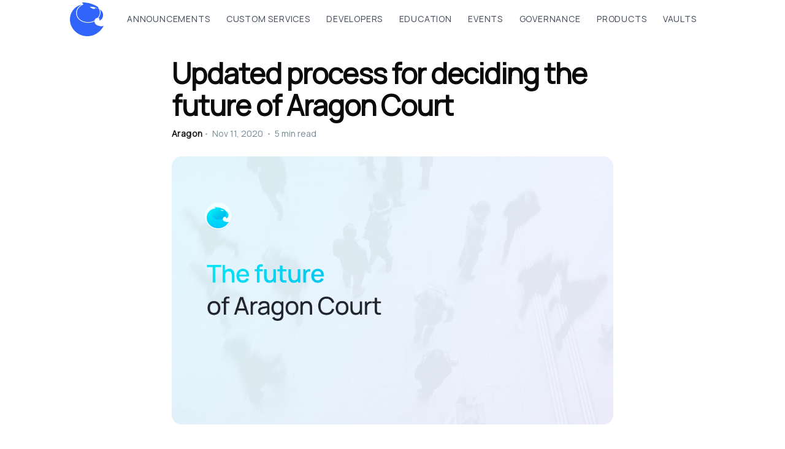

--- FILE ---
content_type: text/html; charset=utf-8
request_url: https://blog.aragon.org/lightweight-process/
body_size: 11923
content:
<!DOCTYPE html>
<html lang="en">
<head>

    <title>Updated process for deciding the future of Aragon Court</title>
    <meta charset="utf-8" />
    <meta http-equiv="X-UA-Compatible" content="IE=edge" />
    <meta name="HandheldFriendly" content="True" />
    <meta name="viewport" content="width=device-width, initial-scale=1.0" />
    <meta name="google-site-verification" content="SaffCXtB02THhCxU4A8rwkytueWdg3Quiv-3dusYpx8" />
    <script type="text/javascript">
    /* When the user scrolls down, hide the navbar. When the user scrolls up, show the navbar */
var prevScrollpos = window.pageYOffset;
window.onscroll = function() {
  var currentScrollPos = window.pageYOffset;
  if (prevScrollpos > currentScrollPos) {
    document.getElementById("navigation-wrap").style.top = "0";
  } else {
    document.getElementById("navigation-wrap").style.top = "-100px";
  }
  prevScrollpos = currentScrollPos;
}
    </script>
<script type="text/javascript" src="//s7.addthis.com/js/300/addthis_widget.js#pubid=ra-609812a487ab234c"></script>

    <link href='https://fonts.googleapis.com/css?family=Manrope' rel='stylesheet'>
    <link rel="stylesheet" href="https://cdn.jsdelivr.net/npm/charter-webfont@4/charter.min.css" />

    <link rel="stylesheet" type="text/css" href="https://blog.aragon.org/assets/built/screen.css?v=9a668539f3" />

    <meta name="description" content="The Aragon Association is proposing slightly modified voting schedule and a lightweight process for community members to put forward alternative proposals that have a chance to be on the ballot alongside Aragon One&#x27;s proposal.">
    <link rel="icon" href="https://blog.aragon.org/content/images/size/w256h256/2023/03/60.png" type="image/png">
    <link rel="canonical" href="https://blog.aragon.org/lightweight-process/">
    <meta name="referrer" content="no-referrer-when-downgrade">
    
    <meta property="og:site_name" content="Aragon&#x27;s Blog ">
    <meta property="og:type" content="article">
    <meta property="og:title" content="Updated process for deciding the future of Aragon Court">
    <meta property="og:description" content="The Aragon Association is proposing slightly modified voting schedule and a lightweight process for community members to put forward alternative proposals that have a chance to be on the ballot alongside Aragon One&#x27;s proposal.">
    <meta property="og:url" content="https://blog.aragon.org/lightweight-process/">
    <meta property="og:image" content="https://uploads-ssl.webflow.com/5eafd02eb8d39c21817c6a27/5f793c579e93b45496fa1a2a_ANJ%20ANT%20merge%20main.jpg">
    <meta property="article:published_time" content="2020-11-11T00:00:00.000Z">
    <meta property="article:modified_time" content="2021-05-05T11:47:59.000Z">
    <meta name="twitter:card" content="summary_large_image">
    <meta name="twitter:title" content="Updated process for deciding the future of Aragon Court">
    <meta name="twitter:description" content="The Aragon Association is proposing slightly modified voting schedule and a lightweight process for community members to put forward alternative proposals that have a chance to be on the ballot alongside Aragon One&#x27;s proposal.">
    <meta name="twitter:url" content="https://blog.aragon.org/lightweight-process/">
    <meta name="twitter:image" content="https://uploads-ssl.webflow.com/5eafd02eb8d39c21817c6a27/5f793c579e93b45496fa1a2a_ANJ%20ANT%20merge%20main.jpg">
    <meta name="twitter:label1" content="Written by">
    <meta name="twitter:data1" content="Aragon">
    <meta name="twitter:site" content="@AragonProject">
    <meta property="og:image:width" content="1200">
    <meta property="og:image:height" content="509">
    
    <script type="application/ld+json">
{
    "@context": "https://schema.org",
    "@type": "Article",
    "publisher": {
        "@type": "Organization",
        "name": "Aragon&#x27;s Blog ",
        "url": "https://blog.aragon.org/",
        "logo": {
            "@type": "ImageObject",
            "url": "https://blog.aragon.org/content/images/size/w256h256/2023/03/60.png",
            "width": 60,
            "height": 60
        }
    },
    "author": {
        "@type": "Person",
        "name": "Aragon",
        "image": {
            "@type": "ImageObject",
            "url": "https://blog.aragon.org/content/images/2023/02/icon2.png",
            "width": 280,
            "height": 280
        },
        "url": "https://blog.aragon.org/author/aragon/",
        "sameAs": []
    },
    "headline": "Updated process for deciding the future of Aragon Court",
    "url": "https://blog.aragon.org/lightweight-process/",
    "datePublished": "2020-11-11T00:00:00.000Z",
    "dateModified": "2021-05-05T11:47:59.000Z",
    "image": {
        "@type": "ImageObject",
        "url": "https://blog.aragon.org/content/images/size/w1200/2021/05/12.png",
        "width": 1200,
        "height": 729
    },
    "description": "The Aragon Association team has been watching the discussion around the (since\nwithdrawn) proposal\n[https://forum.aragon.org/t/discussion-should-ant-be-the-native-token-of-aragon-court/2382/55] \nput forth by Aragon One CEO Jorge Izquierdo to unify the community&#x27;s efforts and\nmerge ANJ with ANT. Since the proposal was published both the ANJ and ANT holder\ncommunities have expressed the desire to have a greater say in not only the\noutcome of the proposal but in its design as well. While we initial",
    "mainEntityOfPage": "https://blog.aragon.org/lightweight-process/"
}
    </script>

    <meta name="generator" content="Ghost 6.13">
    <link rel="alternate" type="application/rss+xml" title="Aragon&#x27;s Blog " href="https://blog.aragon.org/rss/">
    <script defer src="https://cdn.jsdelivr.net/ghost/portal@~2.56/umd/portal.min.js" data-i18n="true" data-ghost="https://blog.aragon.org/" data-key="985f610b83cd976e927a421bbb" data-api="https://aragon.ghost.io/ghost/api/content/" data-locale="en" crossorigin="anonymous"></script><style id="gh-members-styles">.gh-post-upgrade-cta-content,
.gh-post-upgrade-cta {
    display: flex;
    flex-direction: column;
    align-items: center;
    font-family: -apple-system, BlinkMacSystemFont, 'Segoe UI', Roboto, Oxygen, Ubuntu, Cantarell, 'Open Sans', 'Helvetica Neue', sans-serif;
    text-align: center;
    width: 100%;
    color: #ffffff;
    font-size: 16px;
}

.gh-post-upgrade-cta-content {
    border-radius: 8px;
    padding: 40px 4vw;
}

.gh-post-upgrade-cta h2 {
    color: #ffffff;
    font-size: 28px;
    letter-spacing: -0.2px;
    margin: 0;
    padding: 0;
}

.gh-post-upgrade-cta p {
    margin: 20px 0 0;
    padding: 0;
}

.gh-post-upgrade-cta small {
    font-size: 16px;
    letter-spacing: -0.2px;
}

.gh-post-upgrade-cta a {
    color: #ffffff;
    cursor: pointer;
    font-weight: 500;
    box-shadow: none;
    text-decoration: underline;
}

.gh-post-upgrade-cta a:hover {
    color: #ffffff;
    opacity: 0.8;
    box-shadow: none;
    text-decoration: underline;
}

.gh-post-upgrade-cta a.gh-btn {
    display: block;
    background: #ffffff;
    text-decoration: none;
    margin: 28px 0 0;
    padding: 8px 18px;
    border-radius: 4px;
    font-size: 16px;
    font-weight: 600;
}

.gh-post-upgrade-cta a.gh-btn:hover {
    opacity: 0.92;
}</style>
    <script defer src="https://cdn.jsdelivr.net/ghost/sodo-search@~1.8/umd/sodo-search.min.js" data-key="985f610b83cd976e927a421bbb" data-styles="https://cdn.jsdelivr.net/ghost/sodo-search@~1.8/umd/main.css" data-sodo-search="https://aragon.ghost.io/" data-locale="en" crossorigin="anonymous"></script>
    
    <link href="https://blog.aragon.org/webmentions/receive/" rel="webmention">
    <script defer src="/public/cards.min.js?v=9a668539f3"></script>
    <link rel="stylesheet" type="text/css" href="/public/cards.min.css?v=9a668539f3">
    <script defer src="/public/member-attribution.min.js?v=9a668539f3"></script>
    <script defer src="/public/ghost-stats.min.js?v=9a668539f3" data-stringify-payload="false" data-datasource="analytics_events" data-storage="localStorage" data-host="https://blog.aragon.org/.ghost/analytics/api/v1/page_hit"  tb_site_uuid="8d92831a-4253-4ba7-a8b6-d8c42dd2bfb6" tb_post_uuid="4a7d162b-fb96-445d-ba23-9be0ce5b334b" tb_post_type="post" tb_member_uuid="undefined" tb_member_status="undefined"></script><style>:root {--ghost-accent-color: #3164FA;}</style>
    <link rel="stylesheet" href="https://cdnjs.cloudflare.com/ajax/libs/tocbot/4.10.0/tocbot.css" />
<link href='https://fonts.googleapis.com/css?family=Manrope' rel='stylesheet'>
<style>
    a, abbr, acronym, address, applet, article, aside, audio, big, blockquote, body, canvas, caption, cite, code, dd, del, details, dfn, div, dl, dt, em, embed, fieldset, figcaption, figure, footer, form, h1, h2, h3, h4, h5, h6, header, hgroup, html, iframe, img, ins, kbd, label, legend, li, mark, menu, nav, object, ol, output, p, pre, q, ruby, s, samp, section, small, span, strike, strong, sub, summary, sup, table, tbody, td, tfoot, th, thead, time, tr, tt, ul, var, video {
	font-family: 'Manrope', sans-serif !important;
	}
    h1, h2, h3, h4{
    letter-spacing: 0.4px;
    }
    h2{
    line-height: 34px;
    }
    .article-tag a{
    letter-spacing: 1px;
    }
    .post-card-primary-tag{
    letter-spacing: 0.7px;
    }
    .author-profile-image, .avatar-wrapper{
        background-color:white !important;
    }
    .author-profile-pic{
        background-color:white !important;
    }
    .sub_menu_tag li{
    margin-left: 15px !important;
    margin-right: 15px !important;
    }
    .post-card-byline-content a{
        letter-spacing:0.5px;
    }
</style>

</head>
<body class="post-template">
<style>
body{
  -webkit-font-smoothing: subpixel-antialiased !important;
    text-rendering:optimizeLegibility !important;
}
h3{
  font-size: 2.2rem!important;
}
.gh-content>blockquote, .gh-content>dl, .gh-content>ol, .gh-content>p, .gh-content>ul{
  font-family: "Charter", sans-serif !important;
  font-size: 20px !important;
  line-height: 32px !important;
  color: #292929 !important;
  weight: 400 !important;

}
em {
    font-family: 'Charter'!important;
    color: #292929 !important;
}
p strong {
    font-family: 'Charter'!important;
}
li {
    font-family: 'Charter'!important;
}
li strong {
    font-family: 'Charter'!important;
}
p.article-excerpt {
    color: #7982af;
    opacity: 100%;
    margin-top: 2px;
}
.gh-content a {
    color: var(--ghost-accent-color);
    text-decoration: underline;
    word-break: break-word;
    font-family: 'Charter'!important;
}
.byline-reading-time{
  text-decoration: none;
  color: #738a94;
}
  .home-template{
    background-image: url(https://uploads-ssl.webflow.com/5e997428d0f2eb13a90aec8c/63528917923f21b1860e5db6_bg_2.png);
    background-repeat: repeat-x;
    background-size: contain;
  }
  .site-header-content {
      background: transparent !important;
      color: #15171a !important;
      padding-bottom: 5vmin !important;
      padding-top: 11vmin !important;
  }
  .site-header-content p{
      color: #4b577f !important;
      font-size: 20px;
      margin-top: 5px;
  }
  .dropdown {

}
.article-tag a{
  margin-bottom: 5px;
}
.nav-link-details {
    margin-top: 5px;
    color: #6f7ca6;
    font-size: 14px;
    font-weight: 400;
    line-height: 18px;
}
.text-block-61{
  line-height: 18px;
}
.navigation-link:hover{
  color:#00c2ff;
}
.sub_menu_tag a:hover{
  color:#00c2ff;
  -webkit-transition: .2s;
  transition: .2s;
}
.label_small {
    display: inline-block;
    padding-right: 8px;
    padding-bottom: 0;
    padding-left: 8px;
    border-radius: 20px;
    background-image: -webkit-gradient(linear,left top,left bottom,from(#f4c5cc),to(#7b80fc));
    color: #fff;
    font-size: 12px;
    line-height: 21px;
}
.label_beta {
    display: inline-block;
    padding-right: 8px;
    padding-bottom: 0;
    padding-left: 8px;
    border-radius: 20px;
    background-image: -webkit-gradient(linear,left top,left bottom,from(#9d9bff),to(#8dcaed));
    color: #fff;
    font-size: 12px;
    line-height: 21px;
}
.label_new_navbar {
    display: -webkit-box;
    display: -webkit-flex;
    display: -ms-flexbox;
    display: flex;
    width: 40px;
    padding-left: 0;
    -webkit-box-pack: center;
    -webkit-justify-content: center;
    -ms-flex-pack: center;
    justify-content: center;
    -webkit-box-align: center;
    -webkit-align-items: center;
    -ms-flex-align: center;
    align-items: center;
}
.label_new_hero-navbar {
    display: -webkit-box;
    display: -webkit-flex;
    display: -ms-flexbox;
    display: flex;
    height: 20px;
    margin-right: 14px;
    margin-left: 0;
    padding-right: 8px;
    padding-left: 8px;
    -webkit-box-pack: center;
    -webkit-justify-content: center;
    -ms-flex-pack: center;
    justify-content: center;
    -webkit-box-align: center;
    -webkit-align-items: center;
    -ms-flex-align: center;
    align-items: center;
    border-radius: 50px;
    background-color: #f6f9fc;
    background-image: linear-gradient(135deg,#00c2ff,#01e8f7);
    color: #fff;
    font-size: 12px;
    line-height: 30px;
    font-weight: 500;
}
  .dropdown-content {
  display: none;
  position: absolute;
  background-color: #ffffff;
  box-shadow: 0px 8px 16px 0px #BDD0D9;
  z-index: 1;
}
.gh-canvas .article-image img {
    border-radius: 1em !important;
    margin-bottom: 4vmin !important;
    max-width: 720px !important;
}
.gh-canvas .article-image{
  margin-top: 4vmin!important;
}
.dropdown:hover .dropdown-content {
  display: block;
}
  .icon-5 {
    margin-left: 1px;
    color: #6f7ca6;
    height: 8px;
}

  .sub_menu_tag{
    text-align: center;
    margin-left: auto;
    margin-right: auto;
    display:inline;
    height: 100%;
    font-size: 16px;
    overflow-x: hidden;
  }
  .sub_menu_tag ul{
    margin-top: 0px;
    margin-bottom: 0px;
   display: -webkit-box;
  }
  .sub_menu_tag li{
    text-decoration: none;
    display: inline;
    margin-left: 30px;
    margin-right: 30px;
  }
  .container.navbar-container {
    display: -webkit-box;
    display: -webkit-flex;
    display: -ms-flexbox;
    display: flex;
    width: 100%;
    height: 100%;
    max-width: 1440px;
    min-height: 70px;
    margin-right: auto;
    margin-left: auto;
    padding-right: 20px;
    padding-left: 20px;
    -webkit-box-align: center;
    -webkit-align-items: center;
    -ms-flex-align: center;
    align-items: center;
  }
  .nav-menu-4 {
      position: static;
      display: -webkit-box;
      display: -webkit-flex;
      display: -ms-flexbox;
      display: flex;
      -webkit-box-align: center;
      -webkit-align-items: center;
      -ms-flex-align: center;
      align-items: center;
      color: #283338;
      font-size: 15px;
  }
  .nav-menu-5 {
      display: -webkit-box;
      display: -webkit-flex;
      display: -ms-flexbox;
      display: flex;
      margin-left: auto;
  }
  .navigation-link {
      display: -webkit-box;
      display: -webkit-flex;
      display: -ms-flexbox;
      display: flex;
      padding: 20px 12px;
      -webkit-box-pack: center;
      -webkit-justify-content: center;
      -ms-flex-pack: center;
      justify-content: center;
      -webkit-box-align: center;
      -webkit-align-items: center;
      -ms-flex-align: center;
      align-items: center;
      -webkit-transition: .2s;
      transition: .2s;
      color: #20232c;
      font-size: 16px;
      font-weight: 400;
      text-decoration: none;
      background-color: transparent !important;
    }
#navigation-wrap {
    position: fixed;
    left: 0;
    top: 0;
    right: 0;
    bottom: auto;
    z-index: 99999;
    -o-object-fit: fill;
    object-fit: fill;
    top: 0; /* Stay on top */
    transition: top 0.3s; /* Transition effect when sliding down (and up) */
}
.navigation-left {
    display: -webkit-box;
    display: -webkit-flex;
    display: -ms-flexbox;
    display: flex;
    width: 80px;
    -webkit-box-align: center;
    -webkit-align-items: center;
    -ms-flex-align: center;
    align-items: center;
}
.get-started-module {
    display: -webkit-box;
    display: -webkit-flex;
    display: -ms-flexbox;
    display: flex;
    margin-left: auto;
    -webkit-box-orient: vertical;
    -webkit-box-direction: normal;
    -webkit-flex-direction: column;
    -ms-flex-direction: column;
    flex-direction: column;
    -webkit-box-pack: center;
    -webkit-justify-content: center;
    -ms-flex-pack: center;
    justify-content: center;
    -webkit-box-align: center;
    -webkit-align-items: center;
    -ms-flex-align: center;
    align-items: center;
}
.button-primary-navbar {
  font-weight: bold !important;
  margin-right: 0;
margin-bottom: 0;
margin-left: 0;
padding: 11px 21px;
border-radius: 12px;
background-color: #3164fa;
box-shadow: 0 2px 2px 0 rgb(32 35 44 / 15%);
-webkit-transition: .3s cubic-bezier(.409, .237, .25, 1);
transition: .3s cubic-bezier(.409, .237, .25, 1);
font-family: Manrope,sans-serif;
color: #fff;
font-size: 16px;
font-weight: 500;
}
.nav-menu-4 {
    position: static;
    display: -webkit-box;
    display: -webkit-flex;
    display: -ms-flexbox;
    display: flex;
    -webkit-box-align: center;
    -webkit-align-items: center;
    -ms-flex-align: center;
    align-items: center;
    color: #283338;
    font-size: 15px;
}
.navigation {
    font-size: 16px!important;
    position: relative;
    left: 0;
    top: 0;
    right: 0;
    bottom: auto;
    z-index: 9000;
    display: -webkit-box;
    display: -webkit-flex;
    display: -ms-flexbox;
    display: flex;
    padding: 0px 0;
    -webkit-box-orient: vertical;
    -webkit-box-direction: normal;
    -webkit-flex-direction: column;
    -ms-flex-direction: column;
    flex-direction: column;
    -webkit-box-align: center;
    -webkit-align-items: center;
    -ms-flex-align: center;
    align-items: center;
    border: 0 solid #000;
    backdrop-filter: blur(10px);
}
.flowbase-logo {
    width: 60px;
}
.footer-logo {
    width: 230px;
}
.icon-square {
    display: -webkit-box;
    display: -webkit-flex;
    display: -ms-flexbox;
    display: flex;
    width: 55px;
    height: 55px;
    padding: 8px;
    -webkit-box-pack: center;
    -webkit-justify-content: center;
    -ms-flex-pack: center;
    justify-content: center;
    -webkit-box-align: center;
    -webkit-align-items: center;
    -ms-flex-align: center;
    align-items: center;
    -webkit-box-flex: 0;
    -webkit-flex: 0 0 auto;
    -ms-flex: 0 0 auto;
    flex: 0 0 auto;
    border-radius: 4px;
    background-color: #fff;
    box-shadow: 4px 4px 20px 5px rgb(111 124 166 / 19%);
}
.nav-content-wrap {
    display: -webkit-box;
    display: -webkit-flex;
    display: -ms-flexbox;
    display: flex;
    width: 100%;
    padding-left: 20px;
    -webkit-box-orient: vertical;
    -webkit-box-direction: normal;
    -webkit-flex-direction: column;
    -ms-flex-direction: column;
    flex-direction: column;
    -webkit-box-pack: center;
    -webkit-justify-content: center;
    -ms-flex-pack: center;
    justify-content: center;
    -webkit-box-align: start;
    -webkit-align-items: flex-start;
    -ms-flex-align: start;
    align-items: flex-start;
}
.navigation-dropdown {
    min-width: 140px;
    border-radius: 0.7em;
    opacity: 1;
    margin-left:0px;
    animation-name: fadeInOpacity;
    animation-iteration-count: 1;
    animation-timing-function: ease-in;
    animation-duration: 0.2s;
}
.navigation-dropdown a:hover{
  background-color: #F8FAFF;
  border-radius: 0.7em;
}
@keyframes fadeInOpacity {
	0% {
		opacity: 0;
	}
	100% {
		opacity: 1;
	}
}
.dropdown-link-1 {
    display: -webkit-box;
    display: -webkit-flex;
    display: -ms-flexbox;
    display: flex;
    width: 100%;
    padding: 20px 22px 16px;
    color: #283338;
    font-size: 16px;
    text-decoration: none;
}
.footer-cta{
  background-image: url(https://uploads-ssl.webflow.com/5e997428d0f2eb13a90aec8c/5f96a921cdb542084add81ff_bg_bigdao.png);
  background-repeat: repeat-x;
  background-size: cover;
  margin-top: 50px;
}
.read-more-wrap {
background-color: white;
padding-bottom: 100px;
padding-top: 50px;
}
.site-footer {
  background-color: white;
}
.copyright{
  color:black;
}
.site-footer copyright a{
  color:black;
}
.nav-data-privacy a{
  color: black;
}
.nav-contact a{
  color:black;
}
.nav-contribute a{
  color:black;
}
.read-more .post-card-title{
  color:black;
}
.post-card-title{
  font-size: 2rem !important;
  line-height: 28px;
  font-weight: 400;
}
h1 {
    font-size: 35px !important;
}
.post-card-large .post-card-title{
  font-size: 3rem !important;
  line-height: 38px;
  letter-spacing: -1px;
    font-weight: 400;
}
.read-more .post-card-excerpt{
  color:gray;
}
.read-more .post-card-byline-content a{
  color:#000;
  letter-spacing: 0.5px;
}
.post-card-image{
  border-radius: 0.7em;
}
.site-nav-left{
  padding-top: 4px;
}
.site-footer{
  margin-top: 0px !important;
  padding-bottom: 20px !important;
}
.site-footer-nav li{
  margin-left: 10px;
  margin-right: 10px;
}
.footer-logo-footer{
  height: 40px;
  margin-left: auto;
margin-right: auto;
}
.site-nav {
    position: relative;
    z-index: 300;
    -ms-flex-pack: justify;
    justify-content: space-between;
    -ms-flex-align: start;
    align-items: flex-start;
    height: 65px;
    font-size: 1.2rem;
}
.site-nav-left {
  margin: 0 auto;
  max-width: 1200px;
  width: 100%;
}
.site-nav, .site-nav-left {
  display: -ms-flexbox;
  display: flex;
  overflow-y: hidden;
}
.site-nav-left {
    -ms-flex-align: center;
    align-items: center;
    overflow-x: auto;
    -webkit-overflow-scrolling: touch;
    padding-bottom: 80px;
    letter-spacing: .4px;
    white-space: nowrap;
    -ms-overflow-scrolling: touch;
}
.site-nav-logo {
    -ms-flex-negative: 0;
    flex-shrink: 0;
    display: block;
    margin-right: 10px;
    color: #fff;
    font-size: 1.7rem;
    line-height: 1em;
    font-weight: 700;
    letter-spacing: -.5px;
}
.site-nav-left .site-nav-logo+.nav {
    margin-left: auto;
}
.site-nav li, .nav li a {
    display: block;
    margin: 0;
}
.site-nav li {
    padding: 0;
    text-transform: uppercase;
    display: inline;
}
.site-nav li a:focus{
  color:#00c2ff;
}
.site-nav li a {
    padding: 10px 12px;
    font-size: 14px;
    font-weight: 400;
    color: #3d4556;
    letter-spacing: 0.8px;
}
.nav a:hover {
    color:#00B3EC !important;
}
.submenu-logo{
  height: 55px;
}
.article{
  padding-top: 5vmin !important;
}
.site-footer .copyright a{
  color:black;
}
.gh-canvas .article-image img{
  border-radius: 2em;
}
.post-card-excerpt{
  color:#4b577f !important;
}
.byline-reading-time{
  margin-bottom: 5px;
}
.article-title {
    margin-bottom: 12px!important;
    font-size: 4.6rem!important;
    letter-spacing: -1px;
    font-weight: 900 !important;
    font-weight: bold !important;
}

.article-header{
  padding-top: 58px !important;
  padding-bottom: 0px!important;
}
#author_bar{
  margin-top: 10px;
  margin-bottom: 30px;
}
.author-name{
  margin-bottom: 0px!important;
}
h2 {
    font-size: 25px!important;
}
.use-theme-bg{
  background-color: transparent!important;
}
.blue{
  color: #3164FA;
}
.site-title{
  font-size: 4rem!important;
  letter-spacing: -0.5px;
  font-weight: 900!important;
  color: #3164FA !important;
}
body{
  color:#161b2b !important;
}
.breadcrumbs {
  display: flex;
  list-style: none;
  padding: 0;
  margin-bottom: 20px;
}

.breadcrumbs li + li::before {
  content: "/";
  opacity: 0.5;
  margin: 0 .2em;
}
li + li {
  margin-top: 0px!important;
}
li {
  padding-left: 0px!important;
}
.breadcrumb-item-current {
  font-weight: bold;
}
.article-byline{
  margin-top: 0px!important;
}
</style>

    <main>
        

<script type="text/javascript">
var links = document.links;

for (var i = 0, linksLength = links.length; i < linksLength; i++) {
if (links[i].hostname != window.location.hostname) {
  links[i].target = '_blank';
}
}
</script>
<div class="viewport">
<div id="navigation-wrap">
  <div class="navigation">
    <div class="site-nav">
        <div class="site-nav-left">
                <a class="site-nav-logo" href="https://blog.aragon.org"><img class="submenu-logo" src="https://uploads-ssl.webflow.com/5e997428d0f2eb13a90aec8c/635283b535e03c60d5aafe64_logo_aragon_isotype.png" alt="Aragon"></a>
                <ul>
                          <li><a href="/announcements/">Announcements</a></li>
                          <li><a href="/custom-services/">Custom Services</a></li>
                          <li><a href="/development-updates/">Developers</a></li>
                          <li><a href="/education/">Education</a></li>
                          <li><a href="/events/">Events</a></li>
                          <li><a href="/governance/">Governance</a></li>
                          <li><a href="/products/">Products</a></li>
                          <li><a href="/vaults/">Vaults</a></li>
                </ul>

        </div>
    </div>
  </div>
</div>

<!--social media test-->

<!--social media end-->
<article class="article post">

    <header class="article-header gh-canvas">
        <h1 class="article-title">Updated process for deciding the future of Aragon Court</h1>

        <div class="article-byline-meta">
          <div class="article-byline">
              <section class="article-byline-content">
                  <h4 class="author-name"><a href="/author/aragon/">Aragon</a></h4>
                  <div class="byline-meta-content">
                      <time class="byline-meta-date" datetime="2020-11-11"><span class="bull">&bull;</span> Nov 11, 2020</time>
                      <span class="byline-reading-time"><span class="bull">&bull;</span> 5 min read</span>
              </section>
          </div>

        </div>


        <figure class="article-image">
            <img
                srcset="/content/images/size/w300/2021/05/12.png 300w,
                        /content/images/size/w600/2021/05/12.png 600w,
                        /content/images/size/w1000/2021/05/12.png 1000w,
                        /content/images/size/w2000/2021/05/12.png 2000w"
                sizes="(min-width: 1400px) 1400px, 92vw"
                src="/content/images/size/w2000/2021/05/12.png"
                alt="Updated process for deciding the future of Aragon Court"
            />
        </figure>



      </header>




      <section class="gh-content gh-canvas">
          <p>The Aragon Association team has been watching the discussion around the (since withdrawn) <a href="https://forum.aragon.org/t/discussion-should-ant-be-the-native-token-of-aragon-court/2382/55">proposal</a> put forth by Aragon One CEO Jorge Izquierdo to unify the community's efforts and merge ANJ with ANT. Since the proposal was published both the ANJ and ANT holder communities have expressed the desire to have a greater say in not only the outcome of the proposal but in its design as well. While we initially wanted to leave this discussion and voting process in the hands of the community, the logistics have become complex enough that we believe more coordination is needed to ensure fairness, legitimacy, and accessibility of the process.</p><p>As such, after consulting with Aragon One we are announcing a new, slightly modified voting schedule and a lightweight process for community members to put forward alternative proposals that have a chance to be on the ballot alongside Aragon One's proposal.</p><p>First, there will be an ANT vote to answer the question, Should Aragon One deploy Aragon Protocol with ANT as its staking token? This is the first and most important decision to make. We have shared a bit about Aragon Protocol in our <a href="https://aragon.org/blog/2">blog post on Aragon 2</a>, and Jorge shared some of his ideas about Aragon Protocol in the <a href="https://www.youtube.com/watch?v=MF1ja7-Vbr4">recent town hall</a>, but we feel it's important to share more information and get explicit approval from ANT holders before moving forward with this.</p><p>If ANT holders approve the proposal to deploy Aragon Protocol with ANT as its native token, the next decision to make will be about the future of Aragon Court. The initial Aragon One proposal that kicked off this whole discussion was intended to address this decision and now we want to open it up to the community to help us decide. All community members will have an opportunity to put forth a proposal and advocate for their vision of the future.</p><p>Before the final ANT vote to decide on the future of ANJ and Aragon Court there will be a <strong>non-binding poll of ANJ holders</strong> to gather their sentiment on the proposals that will appear on the final ballot. This will give ANJ holders a chance to clearly declare their preferences and better inform the later vote by ANT holders. After the ANJ poll, ANT holders will then have the opportunity to cast the decisive votes and help chart the path forward for ANJ and Aragon Court.</p><p>We expect that this will be the last change to the vote process for these proposals and appreciate the community's patience, understanding, and feedback as we've been navigating these important decisions. We look forward to working together to implement whichever proposal ultimately wins in the final vote.</p><h2 id="vote-schedule-and-proposal-process">Vote schedule and proposal process</h2><p><strong>Stage 1. ANT vote on proposal to Deploy Aragon Protocol</strong></p><ul><li>Aragon One proposes to deploy a smart contract system called Aragon Protocol that uses ANT as the staking token. The first draft of the full proposal has been published by Aragon One <a href="https://forum.aragon.org/t/should-aragon-one-deploy-aragon-protocol-with-ant-as-its-staking-token/2444">here</a>, and the community review officially starts now. The exact details of the proposal may change in response to the review before the vote starts.</li><li>On <strong>Monday November 9th at 16:00 UTC</strong> the Aragon Association will start a binding vote on Snapshot asking ANT holders to vote on Aragon One's proposal and answer the question: Should Aragon One deploy Aragon Protocol with ANT as its staking token?</li><li>The snapshot will use ANT balances at the start of the vote to calculate voting power.</li><li>The vote will last for 48 hours, ending on Wednesday November 11th at 16:00 UTC.</li><li>More than 50% of ANT voting on the proposal must vote Yes for the proposal to be approved. There is no minimum quorum.</li><li>If the Deploy Aragon Protocol proposal is rejected, then we will maintain the status quo (Aragon Court + ANJ governed by the Aragon Network, no Aragon Protocol).</li><li>If the Deploy Aragon Protocol proposal is approved by ANT holders, then we move on to Stage 2.</li></ul><p><strong>Stage 2. Community proposals on The Future of Aragon Court</strong></p><ul><li>In this stage the community can submit proposals to help decide the future of Aragon Court. Community members could also start submitting proposal drafts for this stage during Stage 1 if they want to get community input sooner and help inform the first vote as well.</li><li>With the recent approval of Aragon One's proposal to deploy Aragon Protocol with ANT as the staking token, what should happen to ANJ and Aragon Court?</li><li>Anyone who has a proposal can submit it to the <a href="https://forum.aragon.org/c/aragon-network/an-proposals/40">Aragon Network - Proposals</a> subcategory of the Aragon forum.</li><li>Proposals should follow a similar format as the <a href="https://gov.aragon.org/#/aragon/proposal/QmNTgjdR3rNj25Ah6PxYzAzb8cD7cT6HmKoFFmKADrr2gC">original Aragon One proposal</a>, and contain the following sections:</li><li>Summary: two to three sentences at most describing the proposal at a high level.</li><li>Motivation: detailed explanation of the rationale and motivation for what is proposed to be enacted.</li><li>Specification: detailed step-by-step description of how exactly the proposal will be enacted.</li><li>Proposals are due by <strong>Monday November 16th at midnight 00:00 UTC</strong> (Sunday night/Monday morning). The Aragon Association will then freeze proposals and prepare all properly submitted proposals for the ballot. We recommend submitting proposals at least a few days before the deadline to give the community time to review and give feedback.</li></ul><p><strong>Stage 3. ANJ poll on The Future of Aragon Court</strong></p><ul><li>On <strong>Monday November 16th at 16:00 UTC</strong> the Aragon Association will start a non-binding, informative poll on Snapshot asking ANJ holders to vote for the proposal they like best. The snapshot will use ANJ balances at the start of the poll to calculate voting power.</li><li>The poll will use the approval voting method, meaning that ANJ holders will be able to vote for as many of the proposals as they like.</li><li>Snapshot does not support approval voting directly, so to implement the same voting method, each proposal will be put to a separate vote with Yes and No as the voting options.</li><li>The poll will last for 48 hours, ending on Wednesday November 18th at 16:00 UTC.</li></ul><p><strong>Stage 4. Final</strong> <strong>ANT vote on The Future of Aragon Court</strong></p><ul><li>On <strong>Wednesday November 18th at 16:00 UTC</strong> the Aragon Association will start a binding vote on Snapshot asking ANT holders to vote for the proposal they like best. The snapshot will use ANT balances at the start of the vote to calculate voting power.</li><li>Like the ANJ poll, each proposal will be put to a separate vote with Yes and No as the voting options.</li><li>The vote will last for 48 hours, ending on <strong>Friday November 20th at 16:00 UTC</strong>.</li><li>The proposal that has greater than 50% support as measured by ANT votes cast AND has the most Yes votes cast in its favor at the time the vote ends wins. There is no minimum quorum.</li><li>In case of a tie, we will schedule a runoff vote starting <strong>Monday November 23rd at 16:00 UTC</strong>, also lasting 48 hours with voting power determined at the start of the vote and no minimum quorum. The runoff vote will be conducted using first past the post voting rules. All proposals will be on the same ballot and voters will be asked to vote for the proposal they prefer the most. The proposal that has the most votes cast in its favor at the time the vote ends wins. If there is a tie in the runoff vote then the Aragon Association Board of Directors + Advisor Joel Monegro will vote to break the tie. We will have a final decision to share with the community by no later than November 27th at 16:00 UTC.</li><li>The Aragon Association commits to dedicating resources to faithfully implement whichever proposal ultimately wins the final ANT vote.</li></ul><p>‍</p>
      </section>

      <section>
        <style>
        .newsletter_module {
            display: -webkit-box;
            display: -webkit-flex;
            display: -ms-flexbox;
            display: flex;
            margin-top: 0;
            margin-bottom: 0;
            border-top: 2px solid #f6f9fc;
            border-bottom: 2px solid #f6f9fc;
            border-radius: 12px 12px 12px 12px;
            background-color: #fff;
            max-width: 1100px;
            margin-left: auto;
            margin-right: auto;
            background-repeat: repeat-x;
            background-size: cover;
            padding-top: 40px;
            padding-bottom: 40px;
            padding-left: 80px;
            margin-top: 90px;
        }
        .newsletter-left {
            width: 100%;
            max-width: 740px;
            padding-top: 50px;
            padding-bottom: 50px;
            background-color: transparent;
            font-size: 32px;
            line-height: 42px;
        }
        .text-feature.no-margin {
            margin-top: 0;
            margin-bottom: 0;
        }
        .text-feature.no-margin {
            margin-top: 0;
            margin-bottom: 0;
        }
        .newsletter-right {
            width: 100%;
            max-width: 570px;
            padding-top: 30px;
            background-color: transparent;
        }
        .html-embed-2 {
            padding-right: 0px;
            background-color: transparent;
        }
        .embed-page {
          padding-right: 0px!important;
          background-color: transparent!important;
        }
        .article{
          padding-bottom: 12px!important;
        }
        .article-byline-meta h4 {
              font-size: 1.4rem!important;
        }
        @media (max-width: 600px) {
            .newsletter_module {
              display: block;
              padding-left: 0px;
              padding-top: 0px;
            }
            .newsletter-right {
              padding-top: 0px;
            }
            .newsletter-left{
              text-align: center;
            }

        }
        </style>

      <div class="newsletter_module">
          <div class="newsletter-left">
            <p class="text-feature no-margin gradient"><b>Subscribe to <a class="blue">The Eagle</a> for weekly news on the Aragon Network</b></p>
          </div>
          <div class="newsletter-right">
            <div class="html-embed-2 w-embed w-iframe"><iframe src="https://theeagleweekly.substack.com/embed"  width="100%" style="border:0px solid #EEE; background-color:transparent!important; padding:0px!important;" frameborder="0" scrolling="no">
          </iframe>
            </div>
          </div>
      </div>

      </section>




</article>





<aside class="read-more-wrap">
    <div class="read-more inner">


                    
<article class="post-card post featured ">

    <a class="post-card-image-link" href="/beyond-proposals-pt-i-automation-and-the-art-of-not-governing/">
        <img class="post-card-image"
            srcset="/content/images/size/w300/2026/01/ar-beyond-proposals-blog-header.png 300w,
                    /content/images/size/w600/2026/01/ar-beyond-proposals-blog-header.png 600w,
                    /content/images/size/w1000/2026/01/ar-beyond-proposals-blog-header.png 1000w,
                    /content/images/size/w2000/2026/01/ar-beyond-proposals-blog-header.png 2000w"
            sizes="(max-width: 1000px) 400px, 800px"
            src="/content/images/size/w600/2026/01/ar-beyond-proposals-blog-header.png"
            alt="Beyond Proposals Pt. I: Automation and the Art of Not Governing"
            loading="lazy"
        />
    </a>

    <div class="post-card-content">

        <a class="post-card-content-link" href="/beyond-proposals-pt-i-automation-and-the-art-of-not-governing/">
            <header class="post-card-header">
                <h2 class="post-card-title">Beyond Proposals Pt. I: Automation and the Art of Not Governing</h2>
            </header>
            <section class="post-card-excerpt">
                <p>Every transaction once required a governance proposal. Now they can execute according to rules governance defines but never has to touch again.

Last year, we planted our flag in the sand: if one-size-fits-all decentralized governance frameworks did not get replaced with something that could more flexibly adapt to real business</p>
            </section>
        </a>

        <footer class="post-card-meta">
            <ul class="author-list">
                <li class="author-list-item">
                    <a href="/author/evan/" class="static-avatar author-profile-image"><svg viewBox="0 0 24 24" xmlns="http://www.w3.org/2000/svg"><g fill="none" fill-rule="evenodd"><path d="M3.513 18.998C4.749 15.504 8.082 13 12 13s7.251 2.504 8.487 5.998C18.47 21.442 15.417 23 12 23s-6.47-1.558-8.487-4.002zM12 12c2.21 0 4-2.79 4-5s-1.79-4-4-4-4 1.79-4 4 1.79 5 4 5z" fill="#FFF"/></g></svg>
</a>
                </li>
            </ul>
            <div class="post-card-byline-content">
                <span><a href="/author/evan/">Evan Aronson</a></span>
                <span class="post-card-byline-date"><time datetime="2026-01-19">Jan 19, 2026</time> <span class="bull">&bull;</span> 6 min read</span>
            </div>
        </footer>

    </div>

</article>
                    
<article class="post-card post ">

    <a class="post-card-image-link" href="/making-tokens-investable-in-2026-through-ownership-automation-and-value-accrual/">
        <img class="post-card-image"
            srcset="/content/images/size/w300/2026/01/ar-2026-forecast-v2-3.png 300w,
                    /content/images/size/w600/2026/01/ar-2026-forecast-v2-3.png 600w,
                    /content/images/size/w1000/2026/01/ar-2026-forecast-v2-3.png 1000w,
                    /content/images/size/w2000/2026/01/ar-2026-forecast-v2-3.png 2000w"
            sizes="(max-width: 1000px) 400px, 800px"
            src="/content/images/size/w600/2026/01/ar-2026-forecast-v2-3.png"
            alt="Making Tokens Investable in 2026 through Ownership, Automation, and Value Accrual"
            loading="lazy"
        />
    </a>

    <div class="post-card-content">

        <a class="post-card-content-link" href="/making-tokens-investable-in-2026-through-ownership-automation-and-value-accrual/">
            <header class="post-card-header">
                <h2 class="post-card-title">Making Tokens Investable in 2026 through Ownership, Automation, and Value Accrual</h2>
            </header>
            <section class="post-card-excerpt">
                <p>2026 will determine whether crypto-native tokens become real, investable assets. Learn why ownership tokens, enforceable rights, and value accrual matter.</p>
            </section>
        </a>

        <footer class="post-card-meta">
            <ul class="author-list">
                <li class="author-list-item">
                    <a href="/author/anthony/" class="static-avatar author-profile-image"><svg viewBox="0 0 24 24" xmlns="http://www.w3.org/2000/svg"><g fill="none" fill-rule="evenodd"><path d="M3.513 18.998C4.749 15.504 8.082 13 12 13s7.251 2.504 8.487 5.998C18.47 21.442 15.417 23 12 23s-6.47-1.558-8.487-4.002zM12 12c2.21 0 4-2.79 4-5s-1.79-4-4-4-4 1.79-4 4 1.79 5 4 5z" fill="#FFF"/></g></svg>
</a>
                </li>
            </ul>
            <div class="post-card-byline-content">
                <span><a href="/author/anthony/">Anthony Leuts</a></span>
                <span class="post-card-byline-date"><time datetime="2026-01-12">Jan 12, 2026</time> <span class="bull">&bull;</span> 5 min read</span>
            </div>
        </footer>

    </div>

</article>
                    
<article class="post-card post ">

    <a class="post-card-image-link" href="/the-ownership-token-index-a-verifiable-standard-for-tokens-as-an-investable-asset-class/">
        <img class="post-card-image"
            srcset="/content/images/size/w300/2025/12/ar-ownership-token-Index-uI.png 300w,
                    /content/images/size/w600/2025/12/ar-ownership-token-Index-uI.png 600w,
                    /content/images/size/w1000/2025/12/ar-ownership-token-Index-uI.png 1000w,
                    /content/images/size/w2000/2025/12/ar-ownership-token-Index-uI.png 2000w"
            sizes="(max-width: 1000px) 400px, 800px"
            src="/content/images/size/w600/2025/12/ar-ownership-token-Index-uI.png"
            alt="The Ownership Token Index:  A Verifiable Standard for Tokens as an Investable Asset Class"
            loading="lazy"
        />
    </a>

    <div class="post-card-content">

        <a class="post-card-content-link" href="/the-ownership-token-index-a-verifiable-standard-for-tokens-as-an-investable-asset-class/">
            <header class="post-card-header">
                <h2 class="post-card-title">The Ownership Token Index:  A Verifiable Standard for Tokens as an Investable Asset Class</h2>
            </header>
            <section class="post-card-excerpt">
                <p>If we want tokens to be investable and valuable assets, there is one ingredient we can’t keep dodging: ownership.</p>
            </section>
        </a>

        <footer class="post-card-meta">
            <ul class="author-list">
                <li class="author-list-item">
                    <a href="/author/aragon/" class="static-avatar">
                        <img class="author-profile-image" src="/content/images/size/w100/2023/02/icon2.png" alt="Aragon" />
                    </a>
                </li>
            </ul>
            <div class="post-card-byline-content">
                <span><a href="/author/aragon/">Aragon</a></span>
                <span class="post-card-byline-date"><time datetime="2025-12-18">Dec 18, 2025</time> <span class="bull">&bull;</span> 5 min read</span>
            </div>
        </footer>

    </div>

</article>

    </div>
</aside>




    </main>

    <footer class="site-footer outer">
          <img class="footer-logo-footer" src="https://assets.website-files.com/5e997428d0f2eb13a90aec8c/628e30c1a44e796f3c03e4d1_LOGO_1.svg">
    </footer>

</div>


<script
    src="https://code.jquery.com/jquery-3.5.1.min.js"
    integrity="sha256-9/aliU8dGd2tb6OSsuzixeV4y/faTqgFtohetphbbj0="
    crossorigin="anonymous">
</script>
<script src="https://blog.aragon.org/assets/built/casper.js?v=9a668539f3"></script>
<script>
$(document).ready(function () {
    // Mobile Menu Trigger
    $('.gh-burger').click(function () {
        $('body').toggleClass('gh-head-open');
    });
    // FitVids - Makes video embeds responsive
    $(".gh-content").fitVids();
});
</script>

<script src="https://cdnjs.cloudflare.com/ajax/libs/tocbot/4.10.0/tocbot.min.js"></script>

<script>
    tocbot.init({
        tocSelector: '.toc',
        contentSelector: '.article.post',
        hasInnerContainers: true
    });
</script>
 <script>
	var links = document.querySelectorAll('a');
	links.forEach((link) => {
		var a = new RegExp('/' + window.location.host + '/');
		if(link.href.indexOf("javascript") == -1){
			if(!a.test(link.href)) {
				link.addEventListener('click', (event) => {
					event.preventDefault();
					event.stopPropagation();
					window.open(link.href, '_blank');
				});
			}
		}
	});
</script>

<script>
rudderanalytics = window.rudderanalytics = [];

var  methods = [
    "load",
    "page",
    "track",
    "identify",
    "alias",
    "group",
    "ready",
    "reset",
    "getAnonymousId",
    "setAnonymousId"
];

for (var i = 0; i < methods.length; i++) {
    var method = methods[i];
    rudderanalytics[method] = function (methodName) {
        return function () {
            rudderanalytics.push([methodName].concat(Array.prototype.slice.call(arguments)));
        };
    }(method);
}
rudderanalytics.load("20AluhNUHGgnjdF4sM8yoKSmFT7", "https://rudderstack.aragon.org");
rudderanalytics.page();
    
window.onload = function() {
  var elements = document.querySelectorAll("[data-custom-event]");
  for(var elSize =0; elSize < elements.length; elSize++) {
    var el = elements[elSize]
      el.addEventListener("click", (event) => {
        rudderanalytics.track(event.target.getAttribute("data-custom-event"));
    });
  };
};  
</script>

<script src="https://cdn.rudderlabs.com/v1/rudder-analytics.min.js"></script>

</body>
</html>


--- FILE ---
content_type: image/svg+xml
request_url: https://assets.website-files.com/5e997428d0f2eb13a90aec8c/628e30c1a44e796f3c03e4d1_LOGO_1.svg
body_size: 1606
content:
<svg width="170" height="42" viewBox="0 0 170 42" fill="none" xmlns="http://www.w3.org/2000/svg">
<path fill-rule="evenodd" clip-rule="evenodd" d="M17.5398 2.45123L15.3924 0.113522C18.625 -0.313801 27.1542 0.234178 35.411 5.84467C35.5184 6.61957 35.4953 7.392 35.4953 7.392L35.7112 7.51191C36.1056 8.05325 36.5585 9.07006 36.8288 10.3291C37.0982 11.5847 37.1735 13.0243 36.8619 14.3953C36.5468 15.7817 35.9483 16.9272 35.362 17.7651C34.7619 18.6227 34.2121 19.1066 34.038 19.211L33.9829 19.2441C32.9635 19.4342 31.5555 20.1818 30.9835 22.0634C29.3098 23.1057 26.4818 24.2471 22.6375 24.2471C19.2303 24.2471 15.7618 23.2609 13.1616 21.3614C10.5771 19.4734 8.8484 16.6871 8.8484 13.0156C8.8484 10.1032 10.1537 7.82504 11.8211 6.14175C13.5017 4.44515 15.7997 3.07274 17.1153 2.62225L17.4412 2.51067L17.4218 2.49404L17.5398 2.45123ZM31.7508 7.03205C31.1008 7.75901 30.493 8.10779 30.3195 8.20237C26.5236 7.33548 25.1561 5.22714 25.1561 5.22714C28.7365 5.20342 31.9681 6.11774 34.3324 7.66443C34.3324 7.66443 33.0525 7.21913 31.7508 7.03205Z" fill="#3164FA"/>
<path d="M14.1169 2.84903C6.06519 4.77117 0 12.1406 0 21.0056C0 32.5013 9.71691 42 21.7033 42C30.6539 42 38.1043 36.5274 42 29.2054C36.9323 30.4073 30.9031 28.3433 30.6051 23.7834C30.6143 23.7479 30.6234 23.7119 30.6325 23.6756C28.7413 24.6381 26.0427 25.4809 22.6375 25.4809C19.0133 25.4809 15.2787 24.4359 12.4338 22.3577C9.57329 20.268 7.61465 17.1302 7.61465 13.0156C7.61465 9.69904 9.11059 7.12494 10.9446 5.2735L10.9452 5.27284C11.8006 4.41748 12.9065 3.60149 13.923 2.96826C13.988 2.92782 14.0526 2.88806 14.1169 2.84903Z" fill="#3164FA"/>
<path d="M7.81152 13.0156C7.81152 9.76355 9.27702 7.23668 11.0844 5.41205C12.1302 4.36626 13.564 3.37379 14.7417 2.71168C14.7417 2.71168 14.7417 2.71168 14.7417 2.71168C13.564 3.37379 12.1302 4.36626 11.0844 5.41205C9.27702 7.23668 7.81152 9.76355 7.81152 13.0156Z" fill="#3164FA"/>
<path d="M35.6467 19.3923C36.017 19.5438 36.2434 19.7428 36.3619 19.8684C36.6465 20.17 37.3581 21.0749 36.5042 22.5077C38.2831 22.2061 41.0618 20.3962 41.2718 15.7962C41.4114 12.7383 39.8127 10.5069 37.7035 8.84839C37.8308 9.23241 37.9433 9.64265 38.0351 10.0702C38.3326 11.4565 38.4254 13.0828 38.0649 14.6687C37.7081 16.239 37.0325 17.5296 36.3729 18.4724C36.1285 18.8217 35.881 19.1306 35.6467 19.3923Z" fill="#3164FA"/>
<path d="M121.033 10.7761C124.108 10.7761 126.04 11.6455 127.87 13.2053L125.887 15.5833C124.515 14.4071 123.143 13.6911 120.906 13.6911C117.653 13.6911 115.137 16.5549 115.137 19.9813L115.139 20.1943C115.208 23.7936 117.605 26.4249 121.186 26.4249C122.889 26.4249 124.388 25.888 125.481 25.0697V21.7456L128.505 18.9841V26.5016C126.726 28.0103 124.235 29.2888 121.084 29.2888C115.518 29.2888 111.859 25.2998 111.859 20.0836L111.86 19.8693C111.941 14.929 115.704 10.7761 121.033 10.7761ZM141.16 10.7761C146.625 10.7761 150.437 14.944 150.437 19.9813L150.435 20.1938C150.353 25.1349 146.515 29.2888 141.11 29.2888C135.646 29.2888 131.833 25.1209 131.833 20.0836L131.835 19.871C131.917 14.9299 135.755 10.7761 141.16 10.7761ZM62.3755 10.9551L70.2031 28.9819L67.021 28.9818L60.876 14.7139L54.7759 28.9818L51.6506 28.9819L59.4783 10.9551H62.3755ZM102.693 10.9551L110.521 28.9819L107.339 28.9818L101.194 14.7139L95.0935 28.9818L91.9682 28.9819L99.7959 10.9551H102.693ZM156.707 11.083L166.237 23.4588V11.083H169.313V28.9819H166.695L156.885 16.2481V28.9819H153.81V11.083H156.707ZM141.11 13.6911C137.577 13.6911 135.112 16.5038 135.112 19.9813L135.113 20.1855C135.185 23.5936 137.655 26.3738 141.16 26.3738C144.693 26.3738 147.158 23.5611 147.158 20.0836L147.157 19.8794C147.085 16.4713 144.615 13.6911 141.11 13.6911Z" fill="#3164FA"/>
<path d="M81.9184 10.7761C84.1592 10.7761 85.9162 11.4519 87.0621 12.5955C88.0042 13.6092 88.539 14.9348 88.539 16.5202L88.5383 16.6693C88.5015 19.5357 86.831 21.2845 84.4721 22.0334L84.312 22.0824L89.1246 28.9701H85.4069L81.0272 22.6282L78.7282 22.6277L80.3415 19.7946L81.6892 19.7952C83.8791 19.7952 85.2908 18.6781 85.3538 16.8807L85.356 16.7542L85.3554 16.6328C85.3241 14.7025 83.9789 13.6872 81.6638 13.6872H77.1058L77.1053 19.3114L77.1028 19.311V23.3684L77.1053 23.367L77.1058 28.9701H73.9737V10.7761H81.9184Z" fill="#3164FA"/>
</svg>
